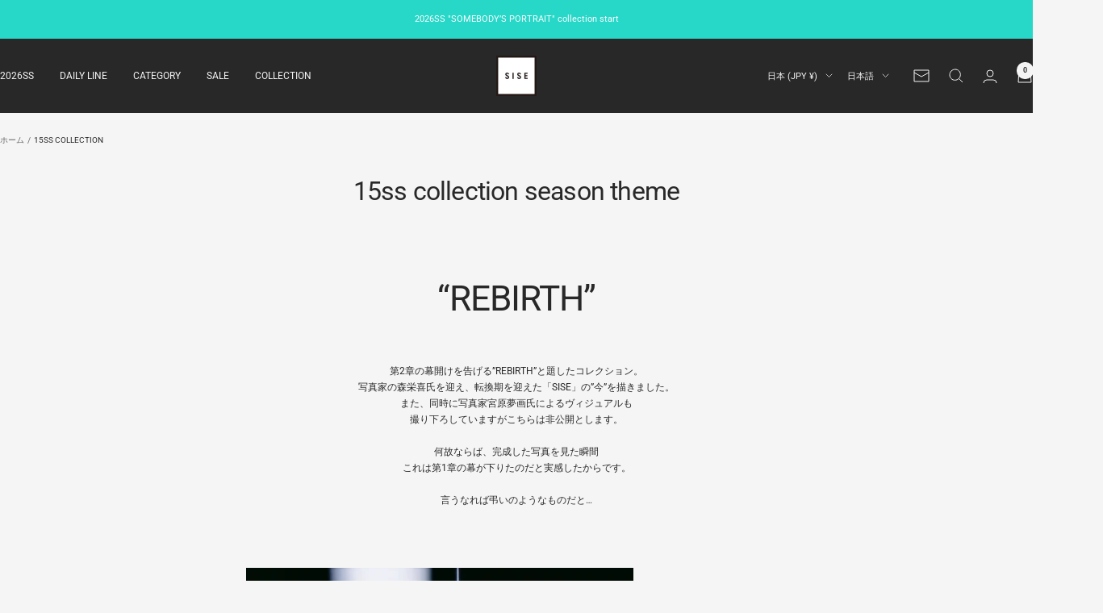

--- FILE ---
content_type: text/javascript
request_url: https://sise.co.jp/cdn/shop/t/4/assets/custom.js?v=167639537848865775061742477723
body_size: -687
content:
//# sourceMappingURL=/cdn/shop/t/4/assets/custom.js.map?v=167639537848865775061742477723
